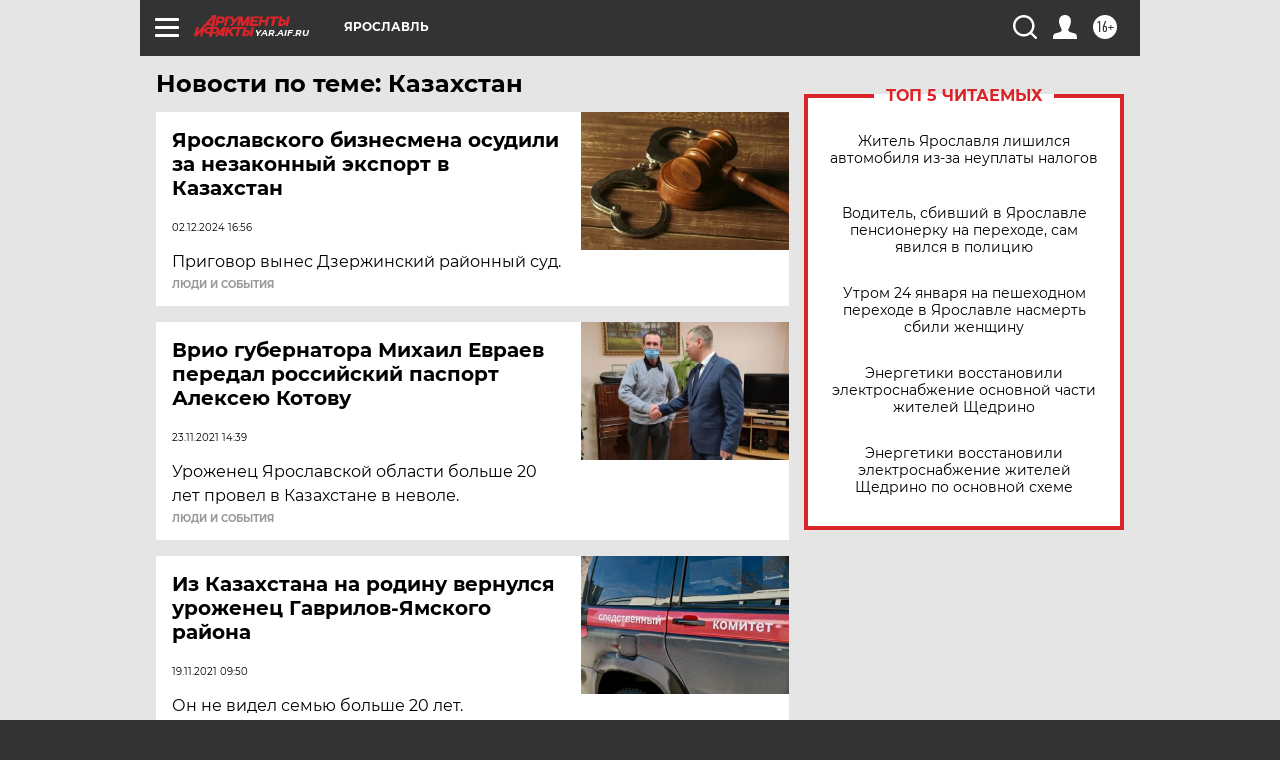

--- FILE ---
content_type: text/html; charset=UTF-8
request_url: https://yar.aif.ru/tag/kazakhstan
body_size: 16330
content:
<!DOCTYPE html>
<!--[if IE 8]><html class="ie8"> <![endif]-->
<!--[if gt IE 8]><!--><html lang="ru"> <!--<![endif]-->
<head>
    <!-- created_at 25-01-2026 08:17:43 -->
    <script>
        window.isIndexPage = 0;
        window.isMobileBrowser = 0;
        window.disableSidebarCut = 1;
        window.bannerDebugMode = 0;
    </script>

                
                                    <meta http-equiv="Content-Type" content="text/html; charset=utf-8" >
<meta name="format-detection" content="telephone=no" >
<meta name="viewport" content="width=device-width, user-scalable=no, initial-scale=1.0, maximum-scale=1.0, minimum-scale=1.0" >
<meta http-equiv="X-UA-Compatible" content="IE=edge,chrome=1" >
<meta name="HandheldFriendly" content="true" >
<meta name="format-detection" content="telephone=no" >
<meta name="theme-color" content="#ffffff" >
<meta name="description" content="Казахстан — самые актуальные и последние новости сегодня. Будьте в курсе главных свежих новостных событий дня и последнего часа, фото и видео репортажей на сайте Аргументы и Факты." >
<meta name="facebook-domain-verification" content="jiqbwww7rrqnwzjkizob7wrpmgmwq3" >
        <title>Казахстан — последние новости сегодня | АиФ Ярославль</title>    <link rel="shortcut icon" type="image/x-icon" href="/favicon.ico" />
    <link rel="icon" type="image/svg+xml" href="/favicon.svg">
    
    <link rel="preload" href="/redesign2018/fonts/montserrat-v15-latin-ext_latin_cyrillic-ext_cyrillic-regular.woff2" as="font" type="font/woff2" crossorigin>
    <link rel="preload" href="/redesign2018/fonts/montserrat-v15-latin-ext_latin_cyrillic-ext_cyrillic-italic.woff2" as="font" type="font/woff2" crossorigin>
    <link rel="preload" href="/redesign2018/fonts/montserrat-v15-latin-ext_latin_cyrillic-ext_cyrillic-700.woff2" as="font" type="font/woff2" crossorigin>
    <link rel="preload" href="/redesign2018/fonts/montserrat-v15-latin-ext_latin_cyrillic-ext_cyrillic-700italic.woff2" as="font" type="font/woff2" crossorigin>
    <link rel="preload" href="/redesign2018/fonts/montserrat-v15-latin-ext_latin_cyrillic-ext_cyrillic-800.woff2" as="font" type="font/woff2" crossorigin>
    <link href="https://yar.aif.ru/tag/kazakhstan" rel="canonical" >
<link href="https://yar.aif.ru/redesign2018/css/style.css?5a7" media="all" rel="stylesheet" type="text/css" >
<link href="https://yar.aif.ru/img/icon/apple_touch_icon_57x57.png?5a7" rel="apple-touch-icon" sizes="57x57" >
<link href="https://yar.aif.ru/img/icon/apple_touch_icon_114x114.png?5a7" rel="apple-touch-icon" sizes="114x114" >
<link href="https://yar.aif.ru/img/icon/apple_touch_icon_72x72.png?5a7" rel="apple-touch-icon" sizes="72x72" >
<link href="https://yar.aif.ru/img/icon/apple_touch_icon_144x144.png?5a7" rel="apple-touch-icon" sizes="144x144" >
<link href="https://yar.aif.ru/img/icon/apple-touch-icon.png?5a7" rel="apple-touch-icon" sizes="180x180" >
<link href="https://yar.aif.ru/img/icon/favicon-32x32.png?5a7" rel="icon" type="image/png" sizes="32x32" >
<link href="https://yar.aif.ru/img/icon/favicon-16x16.png?5a7" rel="icon" type="image/png" sizes="16x16" >
<link href="https://yar.aif.ru/img/manifest.json?5a7" rel="manifest" >
<link href="https://yar.aif.ru/img/safari-pinned-tab.svg?5a7" rel="mask-icon" color="#d55b5b" >
<link href="https://ads.betweendigital.com" rel="preconnect" crossorigin="" >
        <script type="text/javascript">
    //<!--
    var isRedesignPage = true;    //-->
</script>
<script type="text/javascript" src="https://yar.aif.ru/js/output/jquery.min.js?5a7"></script>
<script type="text/javascript" src="https://yar.aif.ru/js/output/header_scripts.js?5a7"></script>
<script type="text/javascript">
    //<!--
    var _sf_startpt=(new Date()).getTime()    //-->
</script>
<script type="text/javascript" src="https://yastatic.net/s3/passport-sdk/autofill/v1/sdk-suggest-with-polyfills-latest.js?5a7"></script>
<script type="text/javascript">
    //<!--
    window.YandexAuthParams = {"oauthQueryParams":{"client_id":"b104434ccf5a4638bdfe8a9101264f3c","response_type":"code","redirect_uri":"https:\/\/aif.ru\/oauth\/yandex\/callback"},"tokenPageOrigin":"https:\/\/aif.ru"};    //-->
</script>
<script type="text/javascript">
    //<!--
    function AdFox_getWindowSize() {
    var winWidth,winHeight;
	if( typeof( window.innerWidth ) == 'number' ) {
		//Non-IE
		winWidth = window.innerWidth;
		winHeight = window.innerHeight;
	} else if( document.documentElement && ( document.documentElement.clientWidth || document.documentElement.clientHeight ) ) {
		//IE 6+ in 'standards compliant mode'
		winWidth = document.documentElement.clientWidth;
		winHeight = document.documentElement.clientHeight;
	} else if( document.body && ( document.body.clientWidth || document.body.clientHeight ) ) {
		//IE 4 compatible
		winWidth = document.body.clientWidth;
		winHeight = document.body.clientHeight;
	}
	return {"width":winWidth, "height":winHeight};
}//END function AdFox_getWindowSize

function AdFox_getElementPosition(elemId){
    var elem;
    
    if (document.getElementById) {
		elem = document.getElementById(elemId);
	}
	else if (document.layers) {
		elem = document.elemId;
	}
	else if (document.all) {
		elem = document.all.elemId;
	}
    var w = elem.offsetWidth;
    var h = elem.offsetHeight;	
    var l = 0;
    var t = 0;
	
    while (elem)
    {
        l += elem.offsetLeft;
        t += elem.offsetTop;
        elem = elem.offsetParent;
    }

    return {"left":l, "top":t, "width":w, "height":h};
} //END function AdFox_getElementPosition

function AdFox_getBodyScrollTop(){
	return self.pageYOffset || (document.documentElement && document.documentElement.scrollTop) || (document.body && document.body.scrollTop);
} //END function AdFox_getBodyScrollTop

function AdFox_getBodyScrollLeft(){
	return self.pageXOffset || (document.documentElement && document.documentElement.scrollLeft) || (document.body && document.body.scrollLeft);
}//END function AdFox_getBodyScrollLeft

function AdFox_Scroll(elemId,elemSrc){
   var winPos = AdFox_getWindowSize();
   var winWidth = winPos.width;
   var winHeight = winPos.height;
   var scrollY = AdFox_getBodyScrollTop();
   var scrollX =  AdFox_getBodyScrollLeft();
   var divId = 'AdFox_banner_'+elemId;
   var ltwhPos = AdFox_getElementPosition(divId);
   var lPos = ltwhPos.left;
   var tPos = ltwhPos.top;

   if(scrollY+winHeight+5 >= tPos && scrollX+winWidth+5 >= lPos){
      AdFox_getCodeScript(1,elemId,elemSrc);
	  }else{
	     setTimeout('AdFox_Scroll('+elemId+',"'+elemSrc+'");',100);
	  }
}//End function AdFox_Scroll    //-->
</script>
<script type="text/javascript">
    //<!--
    function AdFox_SetLayerVis(spritename,state){
   document.getElementById(spritename).style.visibility=state;
}

function AdFox_Open(AF_id){
   AdFox_SetLayerVis('AdFox_DivBaseFlash_'+AF_id, "hidden");
   AdFox_SetLayerVis('AdFox_DivOverFlash_'+AF_id, "visible");
}

function AdFox_Close(AF_id){
   AdFox_SetLayerVis('AdFox_DivOverFlash_'+AF_id, "hidden");
   AdFox_SetLayerVis('AdFox_DivBaseFlash_'+AF_id, "visible");
}

function AdFox_getCodeScript(AF_n,AF_id,AF_src){
   var AF_doc;
   if(AF_n<10){
      try{
	     if(document.all && !window.opera){
		    AF_doc = window.frames['AdFox_iframe_'+AF_id].document;
			}else if(document.getElementById){
			         AF_doc = document.getElementById('AdFox_iframe_'+AF_id).contentDocument;
					 }
		 }catch(e){}
    if(AF_doc){
	   AF_doc.write('<scr'+'ipt type="text/javascript" src="'+AF_src+'"><\/scr'+'ipt>');
	   }else{
	      setTimeout('AdFox_getCodeScript('+(++AF_n)+','+AF_id+',"'+AF_src+'");', 100);
		  }
		  }
}

function adfoxSdvigContent(banID, flashWidth, flashHeight){
	var obj = document.getElementById('adfoxBanner'+banID).style;
	if (flashWidth == '100%') obj.width = flashWidth;
	    else obj.width = flashWidth + "px";
	if (flashHeight == '100%') obj.height = flashHeight;
	    else obj.height = flashHeight + "px";
}

function adfoxVisibilityFlash(banName, flashWidth, flashHeight){
    	var obj = document.getElementById(banName).style;
	if (flashWidth == '100%') obj.width = flashWidth;
	    else obj.width = flashWidth + "px";
	if (flashHeight == '100%') obj.height = flashHeight;
	    else obj.height = flashHeight + "px";
}

function adfoxStart(banID, FirShowFlNum, constVisFlashFir, sdvigContent, flash1Width, flash1Height, flash2Width, flash2Height){
	if (FirShowFlNum == 1) adfoxVisibilityFlash('adfoxFlash1'+banID, flash1Width, flash1Height);
	    else if (FirShowFlNum == 2) {
		    adfoxVisibilityFlash('adfoxFlash2'+banID, flash2Width, flash2Height);
	        if (constVisFlashFir == 'yes') adfoxVisibilityFlash('adfoxFlash1'+banID, flash1Width, flash1Height);
		    if (sdvigContent == 'yes') adfoxSdvigContent(banID, flash2Width, flash2Height);
		        else adfoxSdvigContent(banID, flash1Width, flash1Height);
	}
}

function adfoxOpen(banID, constVisFlashFir, sdvigContent, flash2Width, flash2Height){
	var aEventOpenClose = new Image();
	var obj = document.getElementById("aEventOpen"+banID);
	if (obj) aEventOpenClose.src =  obj.title+'&rand='+Math.random()*1000000+'&prb='+Math.random()*1000000;
	adfoxVisibilityFlash('adfoxFlash2'+banID, flash2Width, flash2Height);
	if (constVisFlashFir != 'yes') adfoxVisibilityFlash('adfoxFlash1'+banID, 1, 1);
	if (sdvigContent == 'yes') adfoxSdvigContent(banID, flash2Width, flash2Height);
}


function adfoxClose(banID, constVisFlashFir, sdvigContent, flash1Width, flash1Height){
	var aEventOpenClose = new Image();
	var obj = document.getElementById("aEventClose"+banID);
	if (obj) aEventOpenClose.src =  obj.title+'&rand='+Math.random()*1000000+'&prb='+Math.random()*1000000;
	adfoxVisibilityFlash('adfoxFlash2'+banID, 1, 1);
	if (constVisFlashFir != 'yes') adfoxVisibilityFlash('adfoxFlash1'+banID, flash1Width, flash1Height);
	if (sdvigContent == 'yes') adfoxSdvigContent(banID, flash1Width, flash1Height);
}    //-->
</script>
<script type="text/javascript" async="true" src="https://yandex.ru/ads/system/header-bidding.js?5a7"></script>
<script type="text/javascript" src="https://ad.mail.ru/static/sync-loader.js?5a7"></script>
<script type="text/javascript" async="true" src="https://cdn.skcrtxr.com/roxot-wrapper/js/roxot-manager.js?pid=42c21743-edce-4460-a03e-02dbaef8f162"></script>
<script type="text/javascript" src="https://cdn-rtb.sape.ru/js/uids.js?5a7"></script>
<script type="text/javascript">
    //<!--
        var adfoxBiddersMap = {
    "betweenDigital": "816043",
 "mediasniper": "2218745",
    "myTarget": "810102",
 "buzzoola": "1096246",
 "adfox_roden-media": "3373170",
    "videonow": "2966090", 
 "adfox_adsmart": "1463295",
  "Gnezdo": "3123512",
    "roxot": "3196121",
 "astralab": "2486209",
  "getintent": "3186204",
 "sape": "2758269",
 "adwile": "2733112",
 "hybrid": "2809332"
};
var syncid = window.rb_sync.id;
	  var biddersCpmAdjustmentMap = {
      'adfox_adsmart': 0.6,
	  'Gnezdo': 0.8,
	  'adwile': 0.8
  };

if (window.innerWidth >= 1024) {
var adUnits = [{
        "code": "adfox_153825256063495017",
  "sizes": [[300, 600], [240,400]],
        "bids": [{
                "bidder": "betweenDigital",
                "params": {
                    "placementId": "3235886"
                }
            },{
                "bidder": "myTarget",
                "params": {
                    "placementId": "555209",
"sendTargetRef": "true",
"additional": {
"fpid": syncid
}			
                }
            },{
                "bidder": "hybrid",
                "params": {
                    "placementId": "6582bbf77bc72f59c8b22f65"
                }
            },{
                "bidder": "buzzoola",
                "params": {
                    "placementId": "1252803"
                }
            },{
                "bidder": "videonow",
                "params": {
                    "placementId": "8503533"
                }
            },{
                    "bidder": "adfox_adsmart",
                    "params": {
						p1: 'cqguf',
						p2: 'hhro'
					}
            },{
                    "bidder": "roxot",
                    "params": {
						placementId: '2027d57b-1cff-4693-9a3c-7fe57b3bcd1f',
						sendTargetRef: true
					}
            },{
                    "bidder": "mediasniper",
                    "params": {
						"placementId": "4417"
					}
            },{
                    "bidder": "Gnezdo",
                    "params": {
						"placementId": "354318"
					}
            },{
                    "bidder": "getintent",
                    "params": {
						"placementId": "215_V_aif.ru_D_Top_300x600"
					}
            },{
                    "bidder": "adfox_roden-media",
                    "params": {
						p1: "dilmj",
						p2: "emwl"
					}
            },{
                    "bidder": "astralab",
                    "params": {
						"placementId": "642ad3a28528b410c4990932"
					}
            }
        ]
    },{
        "code": "adfox_150719646019463024",
		"sizes": [[640,480], [640,360]],
        "bids": [{
                "bidder": "adfox_adsmart",
                    "params": {
						p1: 'cmqsb',
						p2: 'ul'
					}
            },{
                "bidder": "sape",
                "params": {
                    "placementId": "872427",
					additional: {
                       sapeFpUids: window.sapeRrbFpUids || []
                   }				
                }
            },{
                "bidder": "roxot",
                "params": {
                    placementId: '2b61dd56-9c9f-4c45-a5f5-98dd5234b8a1',
					sendTargetRef: true
                }
            },{
                "bidder": "getintent",
                "params": {
                    "placementId": "215_V_aif.ru_D_AfterArticle_640х480"
                }
            }
        ]
    },{
        "code": "adfox_149010055036832877",
		"sizes": [[970,250]],
		"bids": [{
                    "bidder": "adfox_roden-media",
                    "params": {
						p1: 'dilmi',
						p2: 'hfln'
					}
            },{
                    "bidder": "buzzoola",
                    "params": {
						"placementId": "1252804"
					}
            },{
                    "bidder": "getintent",
                    "params": {
						"placementId": "215_V_aif.ru_D_Billboard_970x250"
					}
            },{
                "bidder": "astralab",
                "params": {
                    "placementId": "67bf071f4e6965fa7b30fea3"
                }
            },{
                    "bidder": "hybrid",
                    "params": {
						"placementId": "6582bbf77bc72f59c8b22f66"
					}
            },{
                    "bidder": "myTarget",
                    "params": {
						"placementId": "1462991",
"sendTargetRef": "true",
"additional": {
"fpid": syncid
}			
					}
            }			           
        ]        
    },{
        "code": "adfox_149874332414246474",
		"sizes": [[640,360], [300,250], [640,480]],
		"codeType": "combo",
		"bids": [{
                "bidder": "mediasniper",
                "params": {
                    "placementId": "4419"
                }
            },{
                "bidder": "buzzoola",
                "params": {
                    "placementId": "1220692"
                }
            },{
                "bidder": "astralab",
                "params": {
                    "placementId": "66fd25eab13381b469ae4b39"
                }
            },
			{
                    "bidder": "betweenDigital",
                    "params": {
						"placementId": "4502825"
					}
            }
			           
        ]        
    },{
        "code": "adfox_149848658878716687",
		"sizes": [[300,600], [240,400]],
        "bids": [{
                "bidder": "betweenDigital",
                "params": {
                    "placementId": "3377360"
                }
            },{
                "bidder": "roxot",
                "params": {
                    placementId: 'fdaba944-bdaa-4c63-9dd3-af12fc6afbf8',
					sendTargetRef: true
                }
            },{
                "bidder": "sape",
                "params": {
                    "placementId": "872425",
					additional: {
                       sapeFpUids: window.sapeRrbFpUids || []
                   }
                }
            },{
                "bidder": "adwile",
                "params": {
                    "placementId": "27990"
                }
            }
        ]        
    }
],
	syncPixels = [{
    bidder: 'hybrid',
    pixels: [
    "https://www.tns-counter.ru/V13a****idsh_ad/ru/CP1251/tmsec=idsh_dis/",
    "https://www.tns-counter.ru/V13a****idsh_vid/ru/CP1251/tmsec=idsh_aifru-hbrdis/",
    "https://mc.yandex.ru/watch/66716692?page-url=aifru%3Futm_source=dis_hybrid_default%26utm_medium=%26utm_campaign=%26utm_content=%26utm_term=&page-ref="+window.location.href
]
  }
  ];
} else if (window.innerWidth < 1024) {
var adUnits = [{
        "code": "adfox_14987283079885683",
		"sizes": [[300,250], [300,240]],
        "bids": [{
                "bidder": "betweenDigital",
                "params": {
                    "placementId": "2492448"
                }
            },{
                "bidder": "myTarget",
                "params": {
                    "placementId": "226830",
"sendTargetRef": "true",
"additional": {
"fpid": syncid
}			
                }
            },{
                "bidder": "hybrid",
                "params": {
                    "placementId": "6582bbf77bc72f59c8b22f64"
                }
            },{
                "bidder": "mediasniper",
                "params": {
                    "placementId": "4418"
                }
            },{
                "bidder": "buzzoola",
                "params": {
                    "placementId": "563787"
                }
            },{
                "bidder": "roxot",
                "params": {
                    placementId: '20bce8ad-3a5e-435a-964f-47be17e201cf',
					sendTargetRef: true
                }
            },{
                "bidder": "videonow",
                "params": {
                    "placementId": "2577490"
                }
            },{
                "bidder": "adfox_adsmart",
                    "params": {
						p1: 'cqmbg',
						p2: 'ul'
					}
            },{
                    "bidder": "Gnezdo",
                    "params": {
						"placementId": "354316"
					}
            },{
                    "bidder": "getintent",
                    "params": {
						"placementId": "215_V_aif.ru_M_Top_300x250"
					}
            },{
                    "bidder": "adfox_roden-media",
                    "params": {
						p1: "dilmx",
						p2: "hbts"
					}
            },{
                "bidder": "astralab",
                "params": {
                    "placementId": "642ad47d8528b410c4990933"
                }
            }			
        ]        
    },{
        "code": "adfox_153545578261291257",
		"bids": [{
                    "bidder": "sape",
                    "params": {
						"placementId": "872426",
					additional: {
                       sapeFpUids: window.sapeRrbFpUids || []
                   }
					}
            },{
                    "bidder": "roxot",
                    "params": {
						placementId: 'eb2ebb9c-1e7e-4c80-bef7-1e93debf197c',
						sendTargetRef: true
					}
            }
			           
        ]        
    },{
        "code": "adfox_165346609120174064",
		"sizes": [[320,100]],
		"bids": [            
            		{
                    "bidder": "buzzoola",
                    "params": {
						"placementId": "1252806"
					}
            },{
                    "bidder": "getintent",
                    "params": {
						"placementId": "215_V_aif.ru_M_FloorAd_320x100"
					}
            }
			           
        ]        
    },{
        "code": "adfox_155956315896226671",
		"bids": [            
            		{
                    "bidder": "buzzoola",
                    "params": {
						"placementId": "1252805"
					}
            },{
                    "bidder": "sape",
                    "params": {
						"placementId": "887956",
					additional: {
                       sapeFpUids: window.sapeRrbFpUids || []
                   }
					}
            },{
                    "bidder": "myTarget",
                    "params": {
						"placementId": "821424",
"sendTargetRef": "true",
"additional": {
"fpid": syncid
}			
					}
            }
			           
        ]        
    },{
        "code": "adfox_149874332414246474",
		"sizes": [[640,360], [300,250], [640,480]],
		"codeType": "combo",
		"bids": [{
                "bidder": "adfox_roden-media",
                "params": {
					p1: 'dilmk',
					p2: 'hfiu'
				}
            },{
                "bidder": "mediasniper",
                "params": {
                    "placementId": "4419"
                }
            },{
                "bidder": "roxot",
                "params": {
                    placementId: 'ba25b33d-cd61-4c90-8035-ea7d66f011c6',
					sendTargetRef: true
                }
            },{
                "bidder": "adwile",
                "params": {
                    "placementId": "27991"
                }
            },{
                    "bidder": "Gnezdo",
                    "params": {
						"placementId": "354317"
					}
            },{
                    "bidder": "getintent",
                    "params": {
						"placementId": "215_V_aif.ru_M_Comboblock_300x250"
					}
            },{
                    "bidder": "astralab",
                    "params": {
						"placementId": "66fd260fb13381b469ae4b3f"
					}
            },{
                    "bidder": "betweenDigital",
                    "params": {
						"placementId": "4502825"
					}
            }
			]        
    }
],
	syncPixels = [
  {
    bidder: 'hybrid',
    pixels: [
    "https://www.tns-counter.ru/V13a****idsh_ad/ru/CP1251/tmsec=idsh_mob/",
    "https://www.tns-counter.ru/V13a****idsh_vid/ru/CP1251/tmsec=idsh_aifru-hbrmob/",
    "https://mc.yandex.ru/watch/66716692?page-url=aifru%3Futm_source=mob_hybrid_default%26utm_medium=%26utm_campaign=%26utm_content=%26utm_term=&page-ref="+window.location.href
]
  }
  ];
}
var userTimeout = 1500;
window.YaHeaderBiddingSettings = {
    biddersMap: adfoxBiddersMap,
	biddersCpmAdjustmentMap: biddersCpmAdjustmentMap,
    adUnits: adUnits,
    timeout: userTimeout,
    syncPixels: syncPixels	
};    //-->
</script>
<script type="text/javascript">
    //<!--
    window.yaContextCb = window.yaContextCb || []    //-->
</script>
<script type="text/javascript" async="true" src="https://yandex.ru/ads/system/context.js?5a7"></script>
<script type="text/javascript">
    //<!--
    window.EventObserver = {
    observers: {},

    subscribe: function (name, fn) {
        if (!this.observers.hasOwnProperty(name)) {
            this.observers[name] = [];
        }
        this.observers[name].push(fn)
    },
    
    unsubscribe: function (name, fn) {
        if (!this.observers.hasOwnProperty(name)) {
            return;
        }
        this.observers[name] = this.observers[name].filter(function (subscriber) {
            return subscriber !== fn
        })
    },
    
    broadcast: function (name, data) {
        if (!this.observers.hasOwnProperty(name)) {
            return;
        }
        this.observers[name].forEach(function (subscriber) {
            return subscriber(data)
        })
    }
};    //-->
</script>    
    <script>
  var adcm_config ={
    id:1064,
    platformId: 64,
    init: function () {
      window.adcm.call();
    }
  };
</script>
<script src="https://tag.digitaltarget.ru/adcm.js" async></script>    <!-- Yandex.Metrika counter -->
<script type="text/javascript" >
    (function (d, w, c) {
        (w[c] = w[c] || []).push(function() {
            try {
                w.yaCounter51369400 = new Ya.Metrika2({
                    id:51369400,
                    clickmap:true,
                    trackLinks:true,
                    accurateTrackBounce:true,
                    webvisor:true
                });
            } catch(e) { }
        });

        var n = d.getElementsByTagName("script")[0],
            s = d.createElement("script"),
            f = function () { n.parentNode.insertBefore(s, n); };
        s.type = "text/javascript";
        s.async = true;
        s.src = "https://mc.yandex.ru/metrika/tag.js";

        if (w.opera == "[object Opera]") {
            d.addEventListener("DOMContentLoaded", f, false);
        } else { f(); }
    })(document, window, "yandex_metrika_callbacks2");
</script>
<noscript><div><img src="https://mc.yandex.ru/watch/51369400" style="position:absolute; left:-9999px;" alt="" /></div></noscript>
<!-- /Yandex.Metrika counter --><meta name="zen-verification" content="r1b5CCNbChRfu7HMW9nGo47pzV5lXec3qdleOJ6h6K889ElPQhGzwAlHcc7qUVdW" /><meta name="google-site-verification" content="U62sDHlgue3osrNGy7cOyUkCYoiceFwcIM0im-6tbbE" />    <link rel="stylesheet" type="text/css" media="print" href="https://yar.aif.ru/redesign2018/css/print.css?5a7" />
    <base href=""/>
</head><body class="region__yar ">
<div class="overlay"></div>
<!-- Rating@Mail.ru counter -->
<script type="text/javascript">
var _tmr = window._tmr || (window._tmr = []);
_tmr.push({id: "59428", type: "pageView", start: (new Date()).getTime()});
(function (d, w, id) {
  if (d.getElementById(id)) return;
  var ts = d.createElement("script"); ts.type = "text/javascript"; ts.async = true; ts.id = id;
  ts.src = "https://top-fwz1.mail.ru/js/code.js";
  var f = function () {var s = d.getElementsByTagName("script")[0]; s.parentNode.insertBefore(ts, s);};
  if (w.opera == "[object Opera]") { d.addEventListener("DOMContentLoaded", f, false); } else { f(); }
})(document, window, "topmailru-code");
</script><noscript><div>
<img src="https://top-fwz1.mail.ru/counter?id=59428;js=na" style="border:0;position:absolute;left:-9999px;" alt="Top.Mail.Ru" />
</div></noscript>
<!-- //Rating@Mail.ru counter -->



<div class="container" id="container">
    
        <noindex><div class="adv_content bp__body_first adwrapper"><div class="banner_params hide" data-params="{&quot;id&quot;:4921,&quot;num&quot;:1,&quot;place&quot;:&quot;body_first&quot;}"></div>
<!--AdFox START-->
<!--aif_direct-->
<!--Площадка: AIF_fullscreen /  / -->
<!--Тип баннера: FullScreen-->
<!--Расположение: <верх страницы>-->
<div id="adfox_150417328041091508"></div>
<script>     
    window.yaContextCb.push(()=>{
    Ya.adfoxCode.create({
        ownerId: 249933,
        containerId: 'adfox_150417328041091508',
        params: {
            pp: 'g',
            ps: 'cnul',
            p2: 'fptu',
            puid1: ''
        }
    }); 
}); 
</script></div></noindex>
        
        <!--баннер над шапкой--->
                <div class="banner_box">
            <div class="main_banner">
                            </div>
        </div>
                <!--//баннер  над шапкой--->

    <script>
	currentUser = new User();
</script>

<header class="header">
    <div class="count_box_nodisplay">
    <div class="couter_block"><!--LiveInternet counter-->
<script type="text/javascript"><!--
document.write("<img src='https://counter.yadro.ru//hit;AIF?r"+escape(document.referrer)+((typeof(screen)=="undefined")?"":";s"+screen.width+"*"+screen.height+"*"+(screen.colorDepth?screen.colorDepth:screen.pixelDepth))+";u"+escape(document.URL)+";h"+escape(document.title.substring(0,80))+";"+Math.random()+"' width=1 height=1 alt=''>");
//--></script><!--/LiveInternet--></div></div>    <div class="topline">
    <a href="#" class="burger openCloser">
        <div class="burger__wrapper">
            <span class="burger__line"></span>
            <span class="burger__line"></span>
            <span class="burger__line"></span>
        </div>
    </a>

    
    <a href="/" class="logo_box">
                <img width="96" height="22" src="https://yar.aif.ru/redesign2018/img/logo.svg?5a7" alt="Аргументы и Факты">
        <div class="region_url">
            yar.aif.ru        </div>
            </a>
    <div itemscope itemtype="http://schema.org/Organization" class="schema_org">
        <img itemprop="logo" src="https://yar.aif.ru/redesign2018/img/logo.svg?5a7" />
        <a itemprop="url" href="/"></a>
        <meta itemprop="name" content="АО «Аргументы и Факты»" />
        <div itemprop="address" itemscope itemtype="http://schema.org/PostalAddress">
            <meta itemprop="postalCode" content="101000" />
            <meta itemprop="addressLocality" content="Москва" />
            <meta itemprop="streetAddress" content="ул. Мясницкая, д. 42"/>
            <meta itemprop="addressCountry" content="RU"/>
            <a itemprop="telephone" href="tel:+74956465757">+7 (495) 646 57 57</a>
        </div>
    </div>
    <div class="age16 age16_topline">16+</div>
    <a href="#" class="region regionOpenCloser">
        <img width="19" height="25" src="https://yar.aif.ru/redesign2018/img/location.svg?5a7"><span>Ярославль</span>
    </a>
    <div class="topline__slot">
             </div>

    <!--a class="topline__hashtag" href="https://aif.ru/health/coronavirus/?utm_medium=header&utm_content=covid&utm_source=aif">#остаемсядома</a-->
    <div class="auth_user_status_js">
        <a href="#" class="user auth_link_login_js auth_open_js"><img width="24" height="24" src="https://yar.aif.ru/redesign2018/img/user_ico.svg?5a7"></a>
        <a href="/profile" class="user auth_link_profile_js" style="display: none"><img width="24" height="24" src="https://yar.aif.ru/redesign2018/img/user_ico.svg?5a7"></a>
    </div>
    <div class="search_box">
        <a href="#" class="search_ico searchOpener">
            <img width="24" height="24" src="https://yar.aif.ru/redesign2018/img/search_ico.svg?5a7">
        </a>
        <div class="search_input">
            <form action="/search" id="search_form1">
                <input type="text" name="text" maxlength="50"/>
            </form>
        </div>
    </div>
</div>

<div class="fixed_menu topline">
    <div class="cont_center">
        <a href="#" class="burger openCloser">
            <div class="burger__wrapper">
                <span class="burger__line"></span>
                <span class="burger__line"></span>
                <span class="burger__line"></span>
            </div>
        </a>
        <a href="/" class="logo_box">
                        <img width="96" height="22" src="https://yar.aif.ru/redesign2018/img/logo.svg?5a7" alt="Аргументы и Факты">
            <div class="region_url">
                yar.aif.ru            </div>
                    </a>
        <div class="age16 age16_topline">16+</div>
        <a href="/" class="region regionOpenCloser">
            <img width="19" height="25" src="https://yar.aif.ru/redesign2018/img/location.svg?5a7">
            <span>Ярославль</span>
        </a>
        <div class="topline__slot">
                    </div>

        <!--a class="topline__hashtag" href="https://aif.ru/health/coronavirus/?utm_medium=header&utm_content=covid&utm_source=aif">#остаемсядома</a-->
        <div class="auth_user_status_js">
            <a href="#" class="user auth_link_login_js auth_open_js"><img width="24" height="24" src="https://yar.aif.ru/redesign2018/img/user_ico.svg?5a7"></a>
            <a href="/profile" class="user auth_link_profile_js" style="display: none"><img width="24" height="24" src="https://yar.aif.ru/redesign2018/img/user_ico.svg?5a7"></a>
        </div>
        <div class="search_box">
            <a href="#" class="search_ico searchOpener">
                <img width="24" height="24" src="https://yar.aif.ru/redesign2018/img/search_ico.svg?5a7">
            </a>
            <div class="search_input">
                <form action="/search">
                    <input type="text" name="text" maxlength="50" >
                </form>
            </div>
        </div>
    </div>
</div>    <div class="regions_box">
    <nav class="cont_center">
        <ul class="regions">
            <li><a href="https://aif.ru?from_menu=1">ФЕДЕРАЛЬНЫЙ</a></li>
            <li><a href="https://spb.aif.ru">САНКТ-ПЕТЕРБУРГ</a></li>

            
                                    <li><a href="https://adigea.aif.ru">Адыгея</a></li>
                
            
                                    <li><a href="https://arh.aif.ru">Архангельск</a></li>
                
            
                
            
                
            
                                    <li><a href="https://astrakhan.aif.ru">Астрахань</a></li>
                
            
                                    <li><a href="https://altai.aif.ru">Барнаул</a></li>
                
            
                                    <li><a href="https://aif.by">Беларусь</a></li>
                
            
                                    <li><a href="https://bel.aif.ru">Белгород</a></li>
                
            
                
            
                                    <li><a href="https://bryansk.aif.ru">Брянск</a></li>
                
            
                                    <li><a href="https://bur.aif.ru">Бурятия</a></li>
                
            
                                    <li><a href="https://vl.aif.ru">Владивосток</a></li>
                
            
                                    <li><a href="https://vlad.aif.ru">Владимир</a></li>
                
            
                                    <li><a href="https://vlg.aif.ru">Волгоград</a></li>
                
            
                                    <li><a href="https://vologda.aif.ru">Вологда</a></li>
                
            
                                    <li><a href="https://vrn.aif.ru">Воронеж</a></li>
                
            
                
            
                                    <li><a href="https://dag.aif.ru">Дагестан</a></li>
                
            
                
            
                                    <li><a href="https://ivanovo.aif.ru">Иваново</a></li>
                
            
                                    <li><a href="https://irk.aif.ru">Иркутск</a></li>
                
            
                                    <li><a href="https://kazan.aif.ru">Казань</a></li>
                
            
                                    <li><a href="https://kzaif.kz">Казахстан</a></li>
                
            
                
            
                                    <li><a href="https://klg.aif.ru">Калининград</a></li>
                
            
                
            
                                    <li><a href="https://kaluga.aif.ru">Калуга</a></li>
                
            
                                    <li><a href="https://kamchatka.aif.ru">Камчатка</a></li>
                
            
                
            
                                    <li><a href="https://karel.aif.ru">Карелия</a></li>
                
            
                                    <li><a href="https://kirov.aif.ru">Киров</a></li>
                
            
                                    <li><a href="https://komi.aif.ru">Коми</a></li>
                
            
                                    <li><a href="https://kostroma.aif.ru">Кострома</a></li>
                
            
                                    <li><a href="https://kuban.aif.ru">Краснодар</a></li>
                
            
                                    <li><a href="https://krsk.aif.ru">Красноярск</a></li>
                
            
                                    <li><a href="https://krym.aif.ru">Крым</a></li>
                
            
                                    <li><a href="https://kuzbass.aif.ru">Кузбасс</a></li>
                
            
                
            
                
            
                                    <li><a href="https://aif.kg">Кыргызстан</a></li>
                
            
                                    <li><a href="https://mar.aif.ru">Марий Эл</a></li>
                
            
                                    <li><a href="https://saransk.aif.ru">Мордовия</a></li>
                
            
                                    <li><a href="https://murmansk.aif.ru">Мурманск</a></li>
                
            
                
            
                                    <li><a href="https://nn.aif.ru">Нижний Новгород</a></li>
                
            
                                    <li><a href="https://nsk.aif.ru">Новосибирск</a></li>
                
            
                
            
                                    <li><a href="https://omsk.aif.ru">Омск</a></li>
                
            
                                    <li><a href="https://oren.aif.ru">Оренбург</a></li>
                
            
                                    <li><a href="https://penza.aif.ru">Пенза</a></li>
                
            
                                    <li><a href="https://perm.aif.ru">Пермь</a></li>
                
            
                                    <li><a href="https://pskov.aif.ru">Псков</a></li>
                
            
                                    <li><a href="https://rostov.aif.ru">Ростов-на-Дону</a></li>
                
            
                                    <li><a href="https://rzn.aif.ru">Рязань</a></li>
                
            
                                    <li><a href="https://samara.aif.ru">Самара</a></li>
                
            
                
            
                                    <li><a href="https://saratov.aif.ru">Саратов</a></li>
                
            
                                    <li><a href="https://sakhalin.aif.ru">Сахалин</a></li>
                
            
                
            
                                    <li><a href="https://smol.aif.ru">Смоленск</a></li>
                
            
                
            
                                    <li><a href="https://stav.aif.ru">Ставрополь</a></li>
                
            
                
            
                                    <li><a href="https://tver.aif.ru">Тверь</a></li>
                
            
                                    <li><a href="https://tlt.aif.ru">Тольятти</a></li>
                
            
                                    <li><a href="https://tomsk.aif.ru">Томск</a></li>
                
            
                                    <li><a href="https://tula.aif.ru">Тула</a></li>
                
            
                                    <li><a href="https://tmn.aif.ru">Тюмень</a></li>
                
            
                                    <li><a href="https://udm.aif.ru">Удмуртия</a></li>
                
            
                
            
                                    <li><a href="https://ul.aif.ru">Ульяновск</a></li>
                
            
                                    <li><a href="https://ural.aif.ru">Урал</a></li>
                
            
                                    <li><a href="https://ufa.aif.ru">Уфа</a></li>
                
            
                
            
                
            
                                    <li><a href="https://hab.aif.ru">Хабаровск</a></li>
                
            
                
            
                                    <li><a href="https://chv.aif.ru">Чебоксары</a></li>
                
            
                                    <li><a href="https://chel.aif.ru">Челябинск</a></li>
                
            
                                    <li><a href="https://chr.aif.ru">Черноземье</a></li>
                
            
                                    <li><a href="https://chita.aif.ru">Чита</a></li>
                
            
                                    <li><a href="https://ugra.aif.ru">Югра</a></li>
                
            
                                    <li><a href="https://yakutia.aif.ru">Якутия</a></li>
                
            
                                    <li><a href="https://yamal.aif.ru">Ямал</a></li>
                
            
                                    <li><a href="https://yar.aif.ru">Ярославль</a></li>
                
                    </ul>
    </nav>
</div>    <div class="top_menu_box">
    <div class="cont_center">
        <nav class="top_menu main_menu_wrapper_js">
                            <ul class="main_menu main_menu_js" id="rubrics">
                                    <li  class="menuItem top_level_item_js">

        <a  href="https://yar.aif.ru/news" title="Новости" id="custommenu-10219">Новости</a>
    
    </li>                                                <li  class="menuItem top_level_item_js">

        <span  title="Спецпроекты">Спецпроекты</span>
    
            <div class="subrubrics_box submenu_js">
            <ul>
                                                            <li  class="menuItem">

        <a  href="http://dobroe.aif.ru/" title="АиФ. Доброе сердце" id="custommenu-6445">АиФ. Доброе сердце</a>
    
    </li>                                                                                                                    <li  class="menuItem">

        <a  href="https://aif.ru/static/1965080" title="Детская книга войны" id="custommenu-8488">Детская книга войны</a>
    
    </li>                                                                                                                    <li  class="menuItem">

        <a  href="https://aif.ru/special" title="Все спецпроекты" id="custommenu-7850">Все спецпроекты</a>
    
    </li>                                                </ul>
        </div>
    </li>                                                                    <li  data-rubric_id="2612" class="menuItem top_level_item_js">

        <a  href="/society" title="ОБЩЕСТВО" id="custommenu-5388">ОБЩЕСТВО</a>
    
            <div class="subrubrics_box submenu_js">
            <ul>
                                                            <li  data-rubric_id="2629" class="menuItem">

        <a  href="/society/persona" title="Люди и события" id="custommenu-5395">Люди и события</a>
    
    </li>                                                                                                                    <li  data-rubric_id="3354" class="menuItem">

        <a  href="/society/obrazovanie" title="Образование" id="custommenu-5396">Образование</a>
    
    </li>                                                </ul>
        </div>
    </li>                                                <li  data-rubric_id="2640" class="menuItem top_level_item_js">

        <a  href="/incidents" title="ПРОИСШЕСТВИЯ" id="custommenu-6170">ПРОИСШЕСТВИЯ</a>
    
            <div class="subrubrics_box submenu_js">
            <ul>
                                                            <li  data-rubric_id="2641" class="menuItem">

        <a  href="/incidents/kriminal" title="Криминал" id="custommenu-6171">Криминал</a>
    
    </li>                                                                                <li  data-rubric_id="3355" class="menuItem">

        <a  href="/incidents/tragedii" title="ЧП" id="custommenu-6173">ЧП</a>
    
    </li>                                                                                <li  data-rubric_id="3356" class="menuItem">

        <a  href="/incidents/dtp" title="Аварии" id="custommenu-6172">Аварии</a>
    
    </li>                                                </ul>
        </div>
    </li>                                                <li  data-rubric_id="2613" class="menuItem top_level_item_js">

        <a  href="/politic" title="ПОЛИТИКА" id="custommenu-5389">ПОЛИТИКА</a>
    
            <div class="subrubrics_box submenu_js">
            <ul>
                                                            <li  data-rubric_id="2614" class="menuItem">

        <a  href="/politic/details" title="Власть" id="custommenu-5397">Власть</a>
    
    </li>                                                                                                                    <li  data-rubric_id="2634" class="menuItem">

        <a  href="/politic/persona" title="Персона" id="custommenu-5398">Персона</a>
    
    </li>                                                </ul>
        </div>
    </li>                                                <li  data-rubric_id="2622" class="menuItem top_level_item_js">

        <a  href="/money" title="Экономика" id="custommenu-6713">Экономика</a>
    
    </li>                                                <li  class="menuItem top_level_item_js">

        <a  href="https://yar.aif.ru/edu" title="Образование" id="custommenu-7231">Образование</a>
    
    </li>                                                <li  data-rubric_id="2619" class="menuItem top_level_item_js">

        <a  href="/health" title="ЗДОРОВЬЕ" id="custommenu-5391">ЗДОРОВЬЕ</a>
    
    </li>                                                <li  data-rubric_id="2615" class="menuItem top_level_item_js">

        <a  href="/culture" title="КУЛЬТУРА" id="custommenu-5390">КУЛЬТУРА</a>
    
            <div class="subrubrics_box submenu_js">
            <ul>
                                                            <li  data-rubric_id="2631" class="menuItem">

        <a  href="/culture/persona" title="Персона" id="custommenu-5399">Персона</a>
    
    </li>                                                                                <li  data-rubric_id="2636" class="menuItem">

        <a  href="/culture/culture_details" title="Искусство" id="custommenu-5400">Искусство</a>
    
    </li>                                                                                    </ul>
        </div>
    </li>                                                <li  data-rubric_id="2620" class="menuItem top_level_item_js">

        <a  href="/sport" title="СПОРТ" id="custommenu-5392">СПОРТ</a>
    
            <div class="subrubrics_box submenu_js">
            <ul>
                                                            <li  data-rubric_id="2621" class="menuItem">

        <a  href="/sport/persona" title="Персона" id="custommenu-5403">Персона</a>
    
    </li>                                                                                <li  data-rubric_id="2624" class="menuItem">

        <a  href="/sport/details" title="Соревнования" id="custommenu-5404">Соревнования</a>
    
    </li>                                                </ul>
        </div>
    </li>                                                <li  class="menuItem top_level_item_js">

        <a  href="https://yar.aif.ru/dontknows" title="Вопрос-ответ" id="custommenu-7221">Вопрос-ответ</a>
    
    </li>                        </ul>

            <ul id="projects" class="specprojects static_submenu_js"></ul>
            <div class="right_box">
                <div class="fresh_number">
    <h3>Свежий номер</h3>
    <a href="/gazeta/number/59287" class="number_box">
                    <img loading="lazy" src="https://aif-s3.aif.ru/images/044/753/bbe6c947ba43d6f4f4ab24eb214d2cb0.webp" width="91" height="120">
                <div class="text">
            № 3. 21/01/2026 <br /> Аргументы и факты - Ярославль        </div>
    </a>
</div>
<div class="links_box">
    <a href="/gazeta">Издания</a>
</div>
                <div class="sharings_box">
    <span>АиФ в социальных сетях</span>
    <ul class="soc">
                <li>
        <a href="https://vk.com/yaraif" rel="nofollow" target="_blank">
            <img src="https://aif.ru/redesign2018/img/sharings/vk.svg">
        </a>
    </li>
        <li>
        <a href="https://ok.ru/group/53562876166227" rel="nofollow" target="_blank">
            <img src="https://aif.ru/redesign2018/img/sharings/ok.svg">
        </a>
    </li>
        <li>
            <a class="rss_button_black" href="/rss/all.php" target="_blank">
                <img src="https://yar.aif.ru/redesign2018/img/sharings/waflya.svg?5a7" />
            </a>
        </li>
            </ul>
</div>
            </div>
        </nav>
    </div>
</div></header>            	<div class="content_containers_wrapper_js">
        <div class="content_body  content_container_js">
            <div class="content">
                                <div class="title_box">
    <h1>Новости по теме: Казахстан</h1>
</div>
<section class="article_list content_list_js">
        
<div class="list_item" data-item-id="5382682">
            <a href="https://yar.aif.ru/society/persona/yaroslavskogo-biznesmena-osudili-za-nezakonnyy-eksport-v-kazahstan" class="img_box no_title_element_js">
            <img loading="lazy" title="" src="https://aif-s3.aif.ru/images/039/524/40cf15af9f19e611c9bbb21e4f96d72d.webp" />
        </a>
    
    <div class="text_box_only_title title_element_js">
        <div class="box_info">
            <a href="https://yar.aif.ru/society/persona/yaroslavskogo-biznesmena-osudili-za-nezakonnyy-eksport-v-kazahstan"><span class="item_text__title">Ярославского бизнесмена осудили за незаконный экспорт в Казахстан</span></a>
        </div>
    </div>

    <div class="text_box no_title_element_js">
        <div class="box_info">
            <a href="https://yar.aif.ru/society/persona/yaroslavskogo-biznesmena-osudili-za-nezakonnyy-eksport-v-kazahstan"><span class="item_text__title">Ярославского бизнесмена осудили за незаконный экспорт в Казахстан</span></a>
            <span class="text_box__date">02.12.2024 16:56</span>
        </div>
        <span>Приговор вынес Дзержинский районный суд.</span>
    </div>

            <a href="https://yar.aif.ru/society/persona" class="rubric_link no_title_element_js">Люди и события</a>
    </div>
<div class="list_item" data-item-id="3844515">
            <a href="https://yar.aif.ru/society/persona/vrio_gubernatora_mihail_evraev_peredal_rossiyskiy_pasport_alekseyu_kotovu" class="img_box no_title_element_js">
            <img loading="lazy" title="" src="https://aif-s3.aif.ru/images/025/849/903b01b6860fef9671cfbfc2de2f1763.jpeg" />
        </a>
    
    <div class="text_box_only_title title_element_js">
        <div class="box_info">
            <a href="https://yar.aif.ru/society/persona/vrio_gubernatora_mihail_evraev_peredal_rossiyskiy_pasport_alekseyu_kotovu"><span class="item_text__title">Врио губернатора Михаил Евраев передал российский паспорт Алексею Котову</span></a>
        </div>
    </div>

    <div class="text_box no_title_element_js">
        <div class="box_info">
            <a href="https://yar.aif.ru/society/persona/vrio_gubernatora_mihail_evraev_peredal_rossiyskiy_pasport_alekseyu_kotovu"><span class="item_text__title">Врио губернатора Михаил Евраев передал российский паспорт Алексею Котову</span></a>
            <span class="text_box__date">23.11.2021 14:39</span>
        </div>
        <span>Уроженец Ярославской области больше 20 лет провел в Казахстане в неволе.</span>
    </div>

            <a href="https://yar.aif.ru/society/persona" class="rubric_link no_title_element_js">Люди и события</a>
    </div>
<div class="list_item" data-item-id="3839626">
            <a href="https://yar.aif.ru/society/persona/iz_kazahstana_na_rodinu_vernulsya_urozhenec_gavrilov-yamskogo_rayona" class="img_box no_title_element_js">
            <img loading="lazy" title="" src="https://aif-s3.aif.ru/images/025/806/d9c1ebaec9eed2fe2f0412d36771fa2f.jpg" />
        </a>
    
    <div class="text_box_only_title title_element_js">
        <div class="box_info">
            <a href="https://yar.aif.ru/society/persona/iz_kazahstana_na_rodinu_vernulsya_urozhenec_gavrilov-yamskogo_rayona"><span class="item_text__title">Из Казахстана на родину вернулся уроженец Гаврилов-Ямского района</span></a>
        </div>
    </div>

    <div class="text_box no_title_element_js">
        <div class="box_info">
            <a href="https://yar.aif.ru/society/persona/iz_kazahstana_na_rodinu_vernulsya_urozhenec_gavrilov-yamskogo_rayona"><span class="item_text__title">Из Казахстана на родину вернулся уроженец Гаврилов-Ямского района</span></a>
            <span class="text_box__date">19.11.2021 09:50</span>
        </div>
        <span>Он не видел семью больше 20 лет.</span>
    </div>

            <a href="https://yar.aif.ru/society/persona" class="rubric_link no_title_element_js">Люди и события</a>
    </div>
<div class="list_item" data-item-id="3838820">
            <a href="https://yar.aif.ru/society/persona/yaroslavca_kotoryy_20_let_nahodilsya_v_kazahstane_dostavili_v_rossiyu" class="img_box no_title_element_js">
            <img loading="lazy" title="" src="https://aif-s3.aif.ru/images/025/799/f816fa33320d6e7c7f22c74fad3a4944.jpg" />
        </a>
    
    <div class="text_box_only_title title_element_js">
        <div class="box_info">
            <a href="https://yar.aif.ru/society/persona/yaroslavca_kotoryy_20_let_nahodilsya_v_kazahstane_dostavili_v_rossiyu"><span class="item_text__title">Ярославца, который 20 лет находился в Казахстане, доставили в Россию</span></a>
        </div>
    </div>

    <div class="text_box no_title_element_js">
        <div class="box_info">
            <a href="https://yar.aif.ru/society/persona/yaroslavca_kotoryy_20_let_nahodilsya_v_kazahstane_dostavili_v_rossiyu"><span class="item_text__title">Ярославца, который 20 лет находился в Казахстане, доставили в Россию</span></a>
            <span class="text_box__date">18.11.2021 16:08</span>
        </div>
        <span>Изначально мужчина сообщил, что он был в рабстве.</span>
    </div>

            <a href="https://yar.aif.ru/society/persona" class="rubric_link no_title_element_js">Люди и события</a>
    </div>
<div class="list_item" data-item-id="3837971">
            <a href="https://yar.aif.ru/society/persona/yaroslavec_popavshiy_v_rabstvo_v_policii_otkazalsya_ot_pretenziy" class="img_box no_title_element_js">
            <img loading="lazy" title="" src="https://aif-s3.aif.ru/images/025/791/23a9d5aa1b284a3ffa13465f8a1257c3.jpg" />
        </a>
    
    <div class="text_box_only_title title_element_js">
        <div class="box_info">
            <a href="https://yar.aif.ru/society/persona/yaroslavec_popavshiy_v_rabstvo_v_policii_otkazalsya_ot_pretenziy"><span class="item_text__title">Ярославец, попавший в рабство, в полиции отказался от претензий</span></a>
        </div>
    </div>

    <div class="text_box no_title_element_js">
        <div class="box_info">
            <a href="https://yar.aif.ru/society/persona/yaroslavec_popavshiy_v_rabstvo_v_policii_otkazalsya_ot_pretenziy"><span class="item_text__title">Ярославец, попавший в рабство, в полиции отказался от претензий</span></a>
            <span class="text_box__date">18.11.2021 10:04</span>
        </div>
        <span>Алексея Котова допросили полицейские в присутствии российского консула.</span>
    </div>

            <a href="https://yar.aif.ru/society/persona" class="rubric_link no_title_element_js">Люди и события</a>
    </div>
<div class="list_item" data-item-id="3837317">
            <a href="https://yar.aif.ru/society/persona/20_let_rabstva_yaroslavec_rabotal_na_ferme_i_ne_mog_vernutsya_domoy" class="img_box no_title_element_js">
            <img loading="lazy" title="" src="https://aif-s3.aif.ru/images/025/787/dcd0c9923e71786df39bb5ae4e694b27.png" />
        </a>
    
    <div class="text_box_only_title title_element_js">
        <div class="box_info">
            <a href="https://yar.aif.ru/society/persona/20_let_rabstva_yaroslavec_rabotal_na_ferme_i_ne_mog_vernutsya_domoy"><span class="item_text__title">«20 лет рабства»? Ярославец работал на ферме и не мог вернуться домой</span></a>
        </div>
    </div>

    <div class="text_box no_title_element_js">
        <div class="box_info">
            <a href="https://yar.aif.ru/society/persona/20_let_rabstva_yaroslavec_rabotal_na_ferme_i_ne_mog_vernutsya_domoy"><span class="item_text__title">«20 лет рабства»? Ярославец работал на ферме и не мог вернуться домой</span></a>
            <span class="text_box__date">17.11.2021 18:58</span>
        </div>
        <span>Алексей Котов смог записать видео. Ролик распространили в социальных сетях.</span>
    </div>

            <a href="https://yar.aif.ru/society/persona" class="rubric_link no_title_element_js">Люди и события</a>
    </div>
<div class="list_item" data-item-id="3837148">
            <a href="https://yar.aif.ru/dontknows/pochemu_yaroslavec_20_let_nahodilsya_v_rabstve_v_kazahstane" class="img_box no_title_element_js">
            <img loading="lazy" title="" src="https://aif-s3.aif.ru/images/025/784/fcd5f4e4ab5df8d116f0f4114256dbee.png" />
        </a>
    
    <div class="text_box_only_title title_element_js">
        <div class="box_info">
            <a href="https://yar.aif.ru/dontknows/pochemu_yaroslavec_20_let_nahodilsya_v_rabstve_v_kazahstane"><span class="item_text__title">Почему ярославец 20 лет находился в рабстве в Казахстане?</span></a>
        </div>
    </div>

    <div class="text_box no_title_element_js">
        <div class="box_info">
            <a href="https://yar.aif.ru/dontknows/pochemu_yaroslavec_20_let_nahodilsya_v_rabstve_v_kazahstane"><span class="item_text__title">Почему ярославец 20 лет находился в рабстве в Казахстане?</span></a>
            <span class="text_box__date">17.11.2021 15:57</span>
        </div>
        <span></span>
    </div>

            <a href="https://yar.aif.ru/dontknows" class="rubric_link no_title_element_js">Вопрос-ответ</a>
    </div>
<div class="list_item" data-item-id="3836686">
            <a href="https://yar.aif.ru/society/persona/stalo_izvestno_kak_yaroslavec_okazalsya_v_rabstve_na_ferme_v_kazahstane" class="img_box no_title_element_js">
            <img loading="lazy" title="" src="https://aif-s3.aif.ru/images/025/780/56df9ce1bc452baa3725206d674f5990.jpg" />
        </a>
    
    <div class="text_box_only_title title_element_js">
        <div class="box_info">
            <a href="https://yar.aif.ru/society/persona/stalo_izvestno_kak_yaroslavec_okazalsya_v_rabstve_na_ferme_v_kazahstane"><span class="item_text__title">Стало известно, как ярославец оказался в рабстве на ферме в Казахстане</span></a>
        </div>
    </div>

    <div class="text_box no_title_element_js">
        <div class="box_info">
            <a href="https://yar.aif.ru/society/persona/stalo_izvestno_kak_yaroslavec_okazalsya_v_rabstve_na_ferme_v_kazahstane"><span class="item_text__title">Стало известно, как ярославец оказался в рабстве на ферме в Казахстане</span></a>
            <span class="text_box__date">17.11.2021 12:28</span>
        </div>
        <span>Его историю рассказал врио губернатора Михаил Евраев.</span>
    </div>

            <a href="https://yar.aif.ru/society/persona" class="rubric_link no_title_element_js">Люди и события</a>
    </div>
<div class="list_item" data-item-id="3836619">
            <a href="https://yar.aif.ru/incidents/kriminal/yaroslavec_20_let_probyl_v_rabstve_v_kazahstane" class="img_box no_title_element_js">
            <img loading="lazy" title="" src="https://aif-s3.aif.ru/images/025/779/010de34aaaf209cec3b767ec49aa3553.jpg" />
        </a>
    
    <div class="text_box_only_title title_element_js">
        <div class="box_info">
            <a href="https://yar.aif.ru/incidents/kriminal/yaroslavec_20_let_probyl_v_rabstve_v_kazahstane"><span class="item_text__title">Ярославец 20 лет пробыл в рабстве в Казахстане</span></a>
        </div>
    </div>

    <div class="text_box no_title_element_js">
        <div class="box_info">
            <a href="https://yar.aif.ru/incidents/kriminal/yaroslavec_20_let_probyl_v_rabstve_v_kazahstane"><span class="item_text__title">Ярославец 20 лет пробыл в рабстве в Казахстане</span></a>
            <span class="text_box__date">17.11.2021 12:04</span>
        </div>
        <span>Его родина — деревня Горе-Грязь Гаврилов-Ямского района.</span>
    </div>

            <a href="https://yar.aif.ru/incidents/kriminal" class="rubric_link no_title_element_js">Криминал</a>
    </div></section>

                            </div>
                            <div class="right_column">
                    <div class="content_sticky_column_js">
                    <noindex><div class="adv_content bp__header300x250 adwrapper mbottom10 topToDown"><div class="banner_params hide" data-params="{&quot;id&quot;:5424,&quot;num&quot;:1,&quot;place&quot;:&quot;header300x250&quot;}"></div>
<center>


<!--AdFox START-->
<!--aif_direct-->
<!--Площадка: AIF.ru / * / *-->
<!--Тип баннера: 240x400/300x250_верх_сетки-->
<!--Расположение: <верх страницы>-->
<div id="adfox_153825256063495017"></div>
<script>
window.yaContextCb.push(()=>{
    Ya.adfoxCode.create({
      ownerId: 249933,
        containerId: 'adfox_153825256063495017',
        params: {
            pp: 'g',
            ps: 'chxs',
            p2: 'fqve',
            puid1: ''
          }
    });
});
</script>

</center></div></noindex>
            <section class="top5">
    <div class="top_decor">
        <div class="red_line"></div>
        <h3>Топ 5 читаемых</h3>
        <div class="red_line"></div>
    </div>
            <ul>
                            <li>
                    <a href="https://yar.aif.ru/society/zhitel-yaroslavlya-lishilsya-avtomobilya-iz-za-neuplaty-nalogov">
                        Житель Ярославля лишился автомобиля из-за неуплаты налогов                    </a>
                </li>
                            <li>
                    <a href="https://yar.aif.ru/incidents/voditel-sbivshiy-v-yaroslavle-pensionerku-na-perehode-sam-yavilsya-v-policiyu">
                        Водитель, сбивший в Ярославле пенсионерку на переходе, сам явился в полицию                    </a>
                </li>
                            <li>
                    <a href="https://yar.aif.ru/incidents/utrom-24-yanvarya-na-peshehodnom-perehode-v-yaroslavle-nasmert-sbili-zhenshchinu">
                        Утром 24 января на пешеходном переходе в Ярославле насмерть сбили женщину                    </a>
                </li>
                            <li>
                    <a href="https://yar.aif.ru/society/persona/energetiki-vosstanovili-elektrosnabzhenie-osnovnoy-chasti-zhiteley-shchedrino">
                        Энергетики восстановили электроснабжение основной части жителей Щедрино                    </a>
                </li>
                            <li>
                    <a href="https://yar.aif.ru/society/persona/energetiki-vosstanovili-elektrosnabzhenie-zhiteley-shchedrino-po-osnovnoy-sheme">
                        Энергетики восстановили электроснабжение жителей Щедрино по основной схеме                    </a>
                </li>
                    </ul>
    </section>

<div class="tizer">
            <noindex><div class="adv_content bp__comments adwrapper mbottom10 no_mob"><div class="banner_params hide" data-params="{&quot;id&quot;:5033,&quot;num&quot;:1,&quot;place&quot;:&quot;comments&quot;}"></div>
<!--AdFox START-->
<!--aif_direct-->
<!--Площадка: yar.aif.ru / * / *-->
<!--Тип баннера: 300x100_1-->
<!--Расположение: <верх страницы>-->
<div id="adfox_150461990614871732"></div>
<script>
    window.Ya.adfoxCode.create({
        ownerId: 249933,
        containerId: 'adfox_150461990614871732',
        params: {
            pp: 'g',
            ps: 'cmuj',
            p2: 'fpoz',
            puid1: ''
        }
    });
</script>

<br /></div></noindex>            </div>

    
<div class="topToDownPoint"></div>
                    </div>
                </div>
                <div class="endTopToDown_js"></div>
                    </div>
    </div>

    
    <div class="cont_center">
            </div>
        

    <!-- segment footer -->
    <footer>
    <div class="cont_center">
        <div class="footer_wrapper">
            <div class="footer_col">
                <div class="footer_logo">
                    <img src="https://yar.aif.ru/redesign2018/img/white_logo.svg?5a7" alt="yar.aif.ru">
                    <div class="region_url">
                        yar.aif.ru                    </div>
                </div>
            </div>
            <div class="footer_col">
                <nav class="footer_menu">
                    <ul>
                    <li>
            <a href="http://corp.aif.ru/page/4">Об издательском доме</a>
        </li>
                            <li>
            <a href="https://aif.ru/pc">Пресс-центр</a>
        </li>
                            <li>
            <a href="https://yar.aif.ru/static/1084895">Реклама</a>
        </li>
                            <li>
            <a href="https://aif.ru/shop">Магазин PDF-версий</a>
        </li>
                            <li>
            <a href="https://subscr.aif.ru/">Онлайн-подписка на еженедельник АиФ</a>
        </li>
                            <li>
            <a href="https://aif.ru/subscribe">Подписка на сайт</a>
        </li>
                            <li>
            <a href="https://yar.aif.ru/static/1084860">Контакты</a>
        </li>
                <li class="error_rep"><a href="/contacts#anchor=error_form">СООБЩИТЬ В РЕДАКЦИЮ ОБ ОШИБКЕ</a></li>
</ul>

                </nav>
                <div class="footer_text">
                    <p><b>2026 АО «Аргументы и Факты»&nbsp;</b>Генеральный директор Руслан Новиков. Главный редактор Михаил<span rel="pastemarkerend" id="pastemarkerend78054"></span> Чкаников. Директор по развитию цифрового направления и новым медиа АиФ.ru Денис Халаимов. Первый заместитель главного редактора, шеф-редактор сайта Рукобратский В. А.</p>

<p><span rel="pastemarkerend" id="pastemarkerend66732"> СМИ «aif.ru» зарегистрировано в Федеральной службе по надзору в сфере связи, информационных технологий и массовых коммуникаций (РОСКОМНАДЗОР), регистрационный номер Эл № ФС 77-78200 от 06 апреля 2020 г. Учредитель: АО «Аргументы и факты». Интернет-сайт «aif.ru» функционирует при финансовой поддержке Министерства цифрового развития, связи и массовых коммуникаций Российской Федерации.<span rel="pastemarkerend" id="pastemarkerend89278"></span></span></p>

<p>e-mail: glavred@aif.ru, тел. +7 (495) 646 57 57. 16+</p>

<p>Все права защищены. Копирование и использование полных материалов запрещено, частичное цитирование возможно только при условии гиперссылки на сайт www.aif.ru. </p>                </div>
                <div class="counters">
                                                                    <div class="couter_block"><!-- begin of Top100 logo -->

	<div id='top100counter_bottom'  ></div>
	

<script type="text/javascript">
var _top100q = _top100q || [];

_top100q.push(["setAccount", "125100"]);
_top100q.push(["trackPageviewByLogo", document.getElementById("top100counter_bottom")]);

(function(){
 var top100 = document.createElement("script"); top100.type = "text/javascript";

 top100.async = true;
 top100.src = ("https:" == document.location.protocol ? "https:" : "https:") + "//st.top100.ru/pack/pack.min.js";
 var s = document.getElementsByTagName("script")[0]; s.parentNode.insertBefore(top100, s);
})();
</script>
<!-- end of Top100 logo --></div><div class="couter_block"><!--LiveInternet logo-->
<a href="https://www.liveinternet.ru/click;AIF"
target=_blank><img src="https://counter.yadro.ru//logo;AIF?22.2"
title="LiveInternet: показано число просмотров за 24 часа, посетителей за 24 часа и за сегодня"
alt="" border=0 width=88 height=31></a>
<!--/LiveInternet--></div><div class="couter_block"><style type="text/css">
		.rambler_partner{
			text-align:center; 
			width: 105px; 
			height: 31px; 
			line-height: 31px; 
			font: 0.7em'PT Sans', sans-serif;
			display: table-cell;
			vertical-align: middle;
		}
		.rambler_partner a{
			color: #666666; 
			text-decoration: none;
		}
		.rambler_partner a:hover{
			text-decoration: underline;
		}
	</style>
	<div class="rambler_partner"><a href="https://www.rambler.ru/" target="_blank">Партнер рамблера</a></div></div>
                        
                        <div class="footer-link">
                            <a href="https://appgallery.huawei.com/app/C101189759" rel="nofollow" target="_blank">
                                <img src="https://yar.aif.ru/redesign2018/img/huawei.png?5a7" />
                            </a>
                        </div>

                        <div class="age16">16+</div>

                        <div class="count_box_nodisplay">
                            <div class="couter_block"><!-- tns-counter.ru --> 
<script language="JavaScript" type="text/javascript"> 
    var img = new Image();
    img.src = 'https://www.tns-counter.ru/V13a***R>' + document.referrer.replace(/\*/g,'%2a') + '*aif_ru/ru/UTF-8/tmsec=mx3_aif_ru/' + Math.round(Math.random() * 1000000000);
</script> 
<noscript> 
    <img src="https://www.tns-counter.ru/V13a****aif_ru/ru/UTF-8/tmsec=mx3_aif_ru/" width="1" height="1" alt="">
</noscript> </div>
                                                                                </div>

                                                            </div>
            </div>
        </div>
    </div>

    <script type='text/javascript'>
        $(document).ready(function(){
            window.CookieMessenger('CookieMessenger');
        });
        </script></footer>



<!-- Footer Scripts -->
<script type="text/javascript" src="https://yar.aif.ru/js/output/delayed.js?5a7"></script>
<script type="text/javascript">
    //<!--
    $(document).ready(function() { $('.header').headerJs(); });    //-->
</script>
<script type="text/javascript">
    //<!--
    ((counterHostname) => {
        window.MSCounter = {
            counterHostname: counterHostname
        };
        window.mscounterCallbacks = window.mscounterCallbacks || [];
        window.mscounterCallbacks.push(() => {
            msCounterExampleCom = new MSCounter.counter({
                    'account':'aif_ru',
                    'tmsec': 'aif_ru',
                    'autohit' : true
                });
        });
  
        const newScript = document.createElement('script');
        newScript.async = true;
        newScript.src = `${counterHostname}/ncc/counter.js`;
 
        const referenceNode = document.querySelector('script');
        if (referenceNode) {
            referenceNode.parentNode.insertBefore(newScript, referenceNode);
        } else {
            document.firstElementChild.appendChild(newScript);
        }
    })('https://tns-counter.ru/');    //-->
</script></div>


<div class="full_screen_adv no_portr no_lands no_desc"><!--Место для фулскрина--></div>
<a id="backgr_link"></a>
</body>
</html>

--- FILE ---
content_type: text/html
request_url: https://tns-counter.ru/nc01a**R%3Eundefined*aif_ru/ru/UTF-8/tmsec=aif_ru/969311138***
body_size: -72
content:
165F75096975A77BX1769318267:165F75096975A77BX1769318267